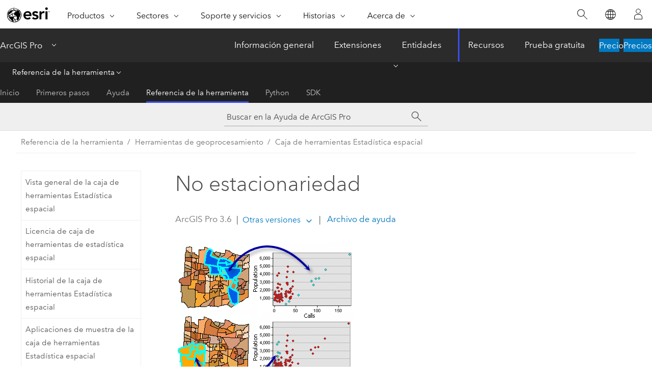

--- FILE ---
content_type: text/html; charset=UTF-8
request_url: https://pro.arcgis.com/es/pro-app/3.4/tool-reference/spatial-statistics/h-nonstationarity.htm
body_size: 9801
content:


<!DOCTYPE html>
<!--[if lt IE 7]>  <html class="ie lt-ie9 lt-ie8 lt-ie7 ie6" dir="ltr"> <![endif]-->
<!--[if IE 7]>     <html class="ie lt-ie9 lt-ie8 ie7" dir="ltr"> <![endif]-->
<!--[if IE 8]>     <html class="ie lt-ie9 ie8" dir="ltr"> <![endif]-->
<!--[if IE 9]>     <html class="ie ie9" dir="ltr"> <![endif]-->
<!--[if !IE]><!--> <html dir="ltr" lang="es"> <!--<![endif]-->
<head>
    <meta charset="utf-8">
    <title>No estacionariedad&mdash;ArcGIS Pro | Documentación</title>
    <meta content="IE=edge,chrome=1" http-equiv="X-UA-Compatible">

    <script>
      var appOverviewURL = "/content/esri-sites/en-us/arcgis/products/arcgis-pro/overview";
    </script>

    <script>
      var docConfig = {
        locale: 'es'
        ,localedir: 'es'
        ,langSelector: ''
        
        ,relativeUrl: false
        

        ,searchformUrl: '/search/'
        ,tertiaryNavIndex: '3'

        
      };
    </script>
	 


    
    <!--[if lt IE 9]>
      <script src="/cdn/js/libs/html5shiv.js" type="text/javascript"></script>
      <script src="/cdn/js/libs/selectivizr-min.js" type="text/javascript"></script>
      <script src="/cdn/js/libs/json2.js" type="text/javascript"></script>
      <script src="/cdn/js/libs/html5shiv-printshiv.js" type="text/javascript" >

    <![endif]-->

     <!--[if lt IE 11]>
    <script>
      $$(document).ready(function(){
        $$(".hideOnIE").hide();
      });
    </script>
    <![endif]-->
	<meta name="viewport" content="width=device-width, user-scalable=no">
	<link href="/assets/img/favicon.ico" rel="shortcut icon" >
	<link href="/assets/css/screen.css" media="screen" rel="stylesheet" type="text/css" />
	<link href="/cdn/calcite/css/documentation.css" media="screen" rel="stylesheet" type="text/css" />
	<link href="/assets/css/print.css" media="print" type="text/css" rel="stylesheet" />

	<!--
	<link href="/assets/css/screen_l10n.css" media="screen" rel="stylesheet" type="text/css" />
	<link href="/assets/css/documentation/base_l10n.css" media="screen" rel="stylesheet" type="text/css" />
	<link href="/assets/css/print_l10n.css" media="print" type="text/css" rel="stylesheet" />
	-->
	<script src="/cdn/js/libs/latest/jquery.latest.min.js" type="text/javascript"></script>
    <script src="/cdn/js/libs/latest/jquery-migrate-latest.min.js" type="text/javascript"></script>
	<script src="/cdn/js/libs/jquery.cookie.js" type="text/javascript"></script>
	<link href="/cdn/css/colorbox.css" media="screen" rel="stylesheet" type="text/css" />
	<link href="/cdn/css/colorbox_l10n.css" media="screen" rel="stylesheet" type="text/css" />
	<script src="/cdn/js/libs/jquery.colorbox-min.js" type="text/javascript"></script>
	<script src="/assets/js/video-init.js" type="text/javascript"></script>
	<script src="/assets/js/sitecfg.js" type="text/javascript"></script>
	
		<script src="/assets/js/signIn.js" type="text/javascript"></script>
	
	

	<!--- Language Picker -->
	<script src="/assets/js/locale/l10NStrings.js" type="text/javascript"></script>
	
		<script src="/assets/js/locale/langSelector.js" type="text/javascript"></script>
	

	<script src="/assets/js/calcite-web.js" type="text/javascript"></script>



  <!--- search MD -->
    <META name="description" content="Se proporciona una ilustración de las relaciones del modelo no estacionario."><META name="last-modified" content="2024-11-18"><META name="product" content="arcgis-pro"><META name="version" content="pro3.4"><META name="search-collection" content="help"><META name="search-category" content="help-general"><META name="subject" content="ANALYSIS"><META name="sub_category" content="ArcGIS Pro"><META name="content_type" content="Tool Reference"><META name="subject_label" content="ANÁLISIS"><META name="sub_category_label" content="ArcGIS Pro"><META name="content_type_label" content="Referencia de herramienta"><META name="content-language" content="es">
    <!--- search MD -->
      
    <!-- Add in Global Nav -->
    <link rel="stylesheet" href="//webapps-cdn.esri.com/CDN/components/global-nav/css/gn.css" />
    <!--<script src="//webapps-cdn.esri.com/CDN/components/global-nav/test_data.js"></script>-->
    <script src="//webapps-cdn.esri.com/CDN/components/global-nav/js/gn.js"></script>
    <!-- End Add in Global Nav -->

</head>

<!--
      pub: GUID-2B74FBB2-13FD-4D60-8AE1-5EC80ED46695=42
      tpc: GUID-9A7C9184-36A1-4B57-9019-3F3ADBFAC11D=1
      -->


<!-- variable declaration, if any -->

<body class="claro es pro esrilocalnav">
  <!-- Secondary nav -->
  <script>
     insertCss(_esriAEMHost+"/etc.clientlibs/esri-sites/components/content/local-navigation/clientlibs.css")
     insertElem("div", "local-navigation", '<nav id="second-nav" navtype="existingNavigation" domain="'+_esriAEMHost+'" path="'+appOverviewURL+'"></nav>' )
  </script>

  
<!-- End of drawer -->

  
  <div class="wrapper">
      <!--googleoff: all-->


      <div id="skip-to-content">
        <!--googleoff: all-->
        <div class="search">
        <div class="esri-search-box">
          <div class="search-component">
            <form id="helpSearchForm">
              <input class="esri-search-textfield leader" name="q" placeholder="Buscar en la Ayuda de ArcGIS Pro" autocapitalize="off" autocomplete="off" autocorrect="off" spellcheck="false" aria-label="Buscar en la Ayuda de ArcGIS Pro">
  <input type="hidden" name="collection" value="help" />
  <input type="hidden" name="product" value="arcgis-pro" />
  <input type="hidden" name="version" value="pro3.4" />
  <input type="hidden" name="language" value="es" />
  <button class="esri-search-button-submit" type="submit" aria-label="Buscar"></button>
            </form>
          </div>
        </div>
      </div>
        <!--googleon: all-->
       
        <!-- content goes here -->
        <div class="grid-container ">
          

            
              
  <!--BREADCRUMB-BEG--><div id="bigmac" class="sticky-breadcrumbs trailer-2" data-spy="affix" data-offset-top="180"> </div><!--BREADCRUMB-END-->
  <!--googleoff: all-->
    <div class="column-5 tablet-column-12 trailer-2 ">
      <aside class="js-accordion accordion reference-index" aria-live="polite" role="tablist">
        <div></div>
      </aside>

      <div class="js-sticky scroll-show tablet-hide leader-1 back-to-top" data-top="0" style="top: 0px;">
        <a href="#" class="btn btn-fill btn-clear">Volver al principio</a>
      </div>
    </div>
  <!--googleon: all-->
  
            
            
            
	
		<div class="column-18  pre-1 content-section">
	
		<header class="trailer-1"><h1>No estacionariedad</h1></header>

		 
	<!--googleoff: all-->
	
 				
	
   <!--googleon: all-->


		<main>
			
	
    	
    


			
<figure class="fig" href="#"><img src="GUID-35AE0DC2-C411-4DE4-9195-DD680D23CE93-web.png" alt="Ilustración de no estacionariedad" title="Ilustración de no estacionariedad" loading="lazy"><figcaption class="fig-caption">Las relaciones de modelo no son estacionarias en el área de estudio.</figcaption></figure><p id="GUID-10E03BE4-7E2B-4D96-8DE0-F1CE1D1BA4FF">Tenga en cuenta que la relación entre el número de llamadas al 911 y la cantidad de personas es diferente en los distritos de alta población y los distritos de baja población del suroeste.</p>
			
				<hr>
				<!--googleoff: all-->
				
	
        
		    <p class="feedback right">
		        <a id="afb" class="icon-ui-contact" href="/feedback/" data-langlabel="feedback-on-this-topic" >¿Algún comentario sobre este tema?</a>
		    </p>
        
	

				<!--googleon: all-->
			
		</main>
	</div>
	
	<!--googleoff: all-->
	
 				
	
   <!--googleon: all-->




          
        </div>
        <!-- ENDPAGECONTENT -->

      </div>

    </div>  <!-- End of wrapper -->

    <div id="globalfooter"></div>

  <!--googleoff: all-->

  
	<script src="/assets/js/init.js" type="text/javascript"></script>
	<!--<script src="/assets/js/drop-down.js" type="text/javascript"></script>-->
	<script src="/assets/js/search/searchform.js" type="text/javascript"></script>
	<script src="/cdn/js/link-modifier.js" type="text/javascript"></script>
	<script src="/cdn/js/sitewide.js" type="text/javascript"></script>
	<script src="/cdn/js/libs/highlight.pack.js" type="text/javascript"></script>
	<script>hljs.initHighlightingOnLoad();</script>


  
    

  <script src="/cdn/js/affix.js" type="text/javascript"></script>
  <script type="text/javascript">
    $(function () {
          var appendFlg = true;

          $("#bigmac")
          .on("affixed.bs.affix", function (evt) {
            if (appendFlg) {
              $("<a class='crumb' href='#'>No estacionariedad</a>").insertAfter ($("#bigmac nav a").last());
              appendFlg = false;
            }
          })
          .on ("affix-top.bs.affix", function(evt) {
            if (!appendFlg) {
              $("#bigmac nav a").last().remove();
            }
            appendFlg = true;
          })
    })
  </script>
  
        <script type="text/javascript">
          window.doctoc = {
            pubID: "1500",
            tpcID: "27",
            
            hideToc : false
          }
        </script>

        <script type="text/javascript" src="/es/pro-app/3.4/tool-reference/main/1518.js" ></script>
        <script type="text/javascript" src="/es/pro-app/3.4/tool-reference/spatial-statistics/1500.js" ></script>
        <script type="text/javascript" src="/cdn/calcite/js/protoc.js" ></script>

        

  <noscript>
        <p>
            <a href="flisting.htm">flist</a>
        </p>
    </noscript>
    
	<script src="//mtags.arcgis.com/tags-min.js"></script>

  
  
    
    
    <script>
      document.write("<script src='" + _esriAEMHost+"/etc.clientlibs/esri-sites/clientlibs/localNav.js'><\/script>");
    </script>

  </body>
</html>

--- FILE ---
content_type: application/javascript
request_url: https://pro.arcgis.com/es/pro-app/3.6/tool-reference/spatial-statistics/1500.js
body_size: 42368
content:
;(function (){
          treedata = (window.treedata || {});
          treedata.data["root_1500"]  = {  
              "parent" : "",
              "children" : ["1500_90","1500_79","1500_92","1500_32","1500_36","1500_115","1500_72","1500_h0","1500_h2","1500_h4","1500_h6","1500_h8","1500_h10","1500_h12","1500_h14"]
            },
treedata.data["1500_90"]  = {
            "parent" : "root_1500",
            "label" : "Vista general de la caja de herramientas Estadística espacial",
            "url" : "/es/pro-app/3.6/tool-reference/spatial-statistics/an-overview-of-the-spatial-statistics-toolbox.htm"
            
          },
treedata.data["1500_79"]  = {
            "parent" : "root_1500",
            "label" : "Licencia de caja de herramientas de estadística espacial",
            "url" : "/es/pro-app/3.6/tool-reference/spatial-statistics/spatial-statistics-toolbox-license.htm"
            
          },
treedata.data["1500_92"]  = {
            "parent" : "root_1500",
            "label" : "Historial de la caja de herramientas Estadística espacial",
            "url" : "/es/pro-app/3.6/tool-reference/spatial-statistics/spatial-statistics-toolbox-history-pro.htm"
            
          },
treedata.data["1500_32"]  = {
            "parent" : "root_1500",
            "label" : "Aplicaciones de muestra de la caja de herramientas Estadística espacial",
            "url" : "/es/pro-app/3.6/tool-reference/spatial-statistics/spatial-statistics-toolbox-sample-applications.htm"
            
          },
treedata.data["1500_36"]  = {
            "parent" : "root_1500",
            "label" : "Modelado de relaciones espaciales",
            "url" : "/es/pro-app/3.6/tool-reference/spatial-statistics/modeling-spatial-relationships.htm"
            
          },
treedata.data["1500_115"]  = {
            "parent" : "root_1500",
            "label" : "Prácticas recomendadas para seleccionar un valor de banda de distancia fija",
            "url" : "/es/pro-app/3.6/tool-reference/spatial-statistics/choosingdistanceband.htm"
            
          },
treedata.data["1500_72"]  = {
            "parent" : "root_1500",
            "label" : "¿Qué es una puntuación z? ¿Qué es un valor P?",
            "url" : "/es/pro-app/3.6/tool-reference/spatial-statistics/what-is-a-z-score-what-is-a-p-value.htm"
            
          },
treedata.data["1500_h0"]  = { 
              "parent" : "root_1500",
              "label" : "Conjunto de herramientas Analizar patrones",
              "children" : ["1500_54","1500_64","1500_69","1500_22","1500_29","1500_78","1500_h1"]
            }
            ,
treedata.data["1500_54"]  = {
            "parent" : "1500_h0",
            "label" : "Vista general del conjunto de herramientas Análisis de patrones",
            "url" : "/es/pro-app/3.6/tool-reference/spatial-statistics/an-overview-of-the-analyzing-patterns-toolset.htm"
            
          },
treedata.data["1500_64"]  = {
            "parent" : "1500_h0",
            "label" : "Promedio de vecinos más cercanos",
            "url" : "/es/pro-app/3.6/tool-reference/spatial-statistics/average-nearest-neighbor.htm"
            
          },
treedata.data["1500_69"]  = {
            "parent" : "1500_h0",
            "label" : "Clustering alto/bajo (G general de Getis-Ord)",
            "url" : "/es/pro-app/3.6/tool-reference/spatial-statistics/high-low-clustering.htm"
            
          },
treedata.data["1500_22"]  = {
            "parent" : "1500_h0",
            "label" : "Autocorrelación espacial incremental",
            "url" : "/es/pro-app/3.6/tool-reference/spatial-statistics/incremental-spatial-autocorrelation.htm"
            
          },
treedata.data["1500_29"]  = {
            "parent" : "1500_h0",
            "label" : "Análisis cluster espacial de distancia múltiple (Función K de Ripley)",
            "url" : "/es/pro-app/3.6/tool-reference/spatial-statistics/multi-distance-spatial-cluster-analysis.htm"
            
          },
treedata.data["1500_78"]  = {
            "parent" : "1500_h0",
            "label" : "Autocorrelación espacial (I de Moran global)",
            "url" : "/es/pro-app/3.6/tool-reference/spatial-statistics/spatial-autocorrelation.htm"
            
          },
treedata.data["1500_h1"]  = { 
              "parent" : "1500_h0",
              "label" : "Conceptos del conjunto de herramientas Analizar patrones",
              "children" : ["1500_84","1500_2","1500_35","1500_7","1500_34"]
            }
            ,
treedata.data["1500_84"]  = {
            "parent" : "1500_h1",
            "label" : "Cómo funciona Promedio de vecinos más cercanos",
            "url" : "/es/pro-app/3.6/tool-reference/spatial-statistics/h-how-average-nearest-neighbor-distance-spatial-st.htm"
            
          },
treedata.data["1500_2"]  = {
            "parent" : "1500_h1",
            "label" : "Cómo funciona Clustering alto/bajo: G general de Getis-Ord",
            "url" : "/es/pro-app/3.6/tool-reference/spatial-statistics/h-how-high-low-clustering-getis-ord-general-g-spat.htm"
            
          },
treedata.data["1500_35"]  = {
            "parent" : "1500_h1",
            "label" : "Cómo funciona la autocorrelación espacial incremental",
            "url" : "/es/pro-app/3.6/tool-reference/spatial-statistics/how-incremental-spatial-autocorrelation-works.htm"
            
          },
treedata.data["1500_7"]  = {
            "parent" : "1500_h1",
            "label" : "Cómo funciona el Análisis cluster espacial de distancia múltiple (Función K de Ripley)",
            "url" : "/es/pro-app/3.6/tool-reference/spatial-statistics/h-how-multi-distance-spatial-cluster-analysis-ripl.htm"
            
          },
treedata.data["1500_34"]  = {
            "parent" : "1500_h1",
            "label" : "Cómo funciona Autocorrelación espacial (I de Moran global)",
            "url" : "/es/pro-app/3.6/tool-reference/spatial-statistics/h-how-spatial-autocorrelation-moran-s-i-spatial-st.htm"
            
          },
treedata.data["1500_h2"]  = { 
              "parent" : "root_1500",
              "label" : "Conjunto de herramientas Evaluar la sensibilidad",
              "children" : ["1500_169","1500_165","1500_184","1500_h3"]
            }
            ,
treedata.data["1500_169"]  = {
            "parent" : "1500_h2",
            "label" : "Una visión general del conjunto de herramientas Evaluar la sensibilidad",
            "url" : "/es/pro-app/3.6/tool-reference/spatial-statistics/an-overview-of-the-assessing-sensitivity-toolset.htm"
            
          },
treedata.data["1500_165"]  = {
            "parent" : "1500_h2",
            "label" : "Evaluar la sensibilidad a la incertidumbre de los atributos",
            "url" : "/es/pro-app/3.6/tool-reference/spatial-statistics/assess-sensitivity-to-attribute-uncertainty.htm"
            
          },
treedata.data["1500_184"]  = {
            "parent" : "1500_h2",
            "label" : "Evaluar los tamaños de los bins para la agregación de puntos",
            "url" : "/es/pro-app/3.6/tool-reference/spatial-statistics/evaluate-bin-sizes-for-point-aggregation.htm"
            
          },
treedata.data["1500_h3"]  = { 
              "parent" : "1500_h2",
              "label" : "Conceptos del conjunto de herramientas Evaluar la sensibilidad",
              "children" : ["1500_179","1500_187"]
            }
            ,
treedata.data["1500_179"]  = {
            "parent" : "1500_h3",
            "label" : "Cómo funciona Evaluar la sensibilidad a la incertidumbre de los atributos",
            "url" : "/es/pro-app/3.6/tool-reference/spatial-statistics/how-assess-sensitivity-to-attribute-uncertainty-works.htm"
            
          },
treedata.data["1500_187"]  = {
            "parent" : "1500_h3",
            "label" : "Cómo funciona Evaluar los tamaños de los bins para la agregación de puntos",
            "url" : "/es/pro-app/3.6/tool-reference/spatial-statistics/how-evaluate-bins-works.htm"
            
          },
treedata.data["1500_h4"]  = { 
              "parent" : "root_1500",
              "label" : "Conjunto de herramientas Asignación de clústeres",
              "children" : ["1500_57","1500_109","1500_146","1500_51","1500_98","1500_65","1500_138","1500_97","1500_19","1500_95","1500_14","1500_123","1500_96","1500_h5"]
            }
            ,
treedata.data["1500_57"]  = {
            "parent" : "1500_h4",
            "label" : "Vista general del conjunto de herramientas Asignación de clústeres",
            "url" : "/es/pro-app/3.6/tool-reference/spatial-statistics/an-overview-of-the-mapping-clusters-toolset.htm"
            
          },
treedata.data["1500_109"]  = {
            "parent" : "1500_h4",
            "label" : "Crear zonas equilibradas",
            "url" : "/es/pro-app/3.6/tool-reference/spatial-statistics/buildbalancedzones.htm"
            
          },
treedata.data["1500_146"]  = {
            "parent" : "1500_h4",
            "label" : "Calcular índice compuesto",
            "url" : "/es/pro-app/3.6/tool-reference/spatial-statistics/calculate-composite-index.htm"
            
          },
treedata.data["1500_51"]  = {
            "parent" : "1500_h4",
            "label" : "Análisis de clúster y de valor atípico (I Anselin local de Moran)",
            "url" : "/es/pro-app/3.6/tool-reference/spatial-statistics/cluster-and-outlier-analysis-anselin-local-moran-s.htm"
            
          },
treedata.data["1500_98"]  = {
            "parent" : "1500_h4",
            "label" : "Clustering basado en densidad",
            "url" : "/es/pro-app/3.6/tool-reference/spatial-statistics/densitybasedclustering.htm"
            
          },
treedata.data["1500_65"]  = {
            "parent" : "1500_h4",
            "label" : "Análisis de puntos calientes (Gi* de Getis-Ord)",
            "url" : "/es/pro-app/3.6/tool-reference/spatial-statistics/hot-spot-analysis.htm"
            
          },
treedata.data["1500_138"]  = {
            "parent" : "1500_h4",
            "label" : "Comparación entre análisis de puntos calientes",
            "url" : "/es/pro-app/3.6/tool-reference/spatial-statistics/hot-spot-comparison.htm"
            
          },
treedata.data["1500_97"]  = {
            "parent" : "1500_h4",
            "label" : "Clustering multivariante",
            "url" : "/es/pro-app/3.6/tool-reference/spatial-statistics/multivariate-clustering.htm"
            
          },
treedata.data["1500_19"]  = {
            "parent" : "1500_h4",
            "label" : "Análisis de puntos calientes optimizado",
            "url" : "/es/pro-app/3.6/tool-reference/spatial-statistics/optimized-hot-spot-analysis.htm"
            
          },
treedata.data["1500_95"]  = {
            "parent" : "1500_h4",
            "label" : "Análisis optimizado de valores atípicos",
            "url" : "/es/pro-app/3.6/tool-reference/spatial-statistics/optimizedoutlieranalysis.htm"
            
          },
treedata.data["1500_14"]  = {
            "parent" : "1500_h4",
            "label" : "Búsqueda de similitud",
            "url" : "/es/pro-app/3.6/tool-reference/spatial-statistics/similarity-search.htm"
            
          },
treedata.data["1500_123"]  = {
            "parent" : "1500_h4",
            "label" : "Detección de valores atípicos espaciales",
            "url" : "/es/pro-app/3.6/tool-reference/spatial-statistics/spatial-outlier-detection.htm"
            
          },
treedata.data["1500_96"]  = {
            "parent" : "1500_h4",
            "label" : "Clustering multivariante restringido espacialmente",
            "url" : "/es/pro-app/3.6/tool-reference/spatial-statistics/spatially-constrained-multivariate-clustering.htm"
            
          },
treedata.data["1500_h5"]  = { 
              "parent" : "1500_h4",
              "label" : "Conceptos del conjunto de herramientas Asignación de clústeres",
              "children" : ["1500_110","1500_147","1500_58","1500_99","1500_139","1500_52","1500_101","1500_33","1500_94","1500_37","1500_124","1500_100","1500_40"]
            }
            ,
treedata.data["1500_110"]  = {
            "parent" : "1500_h5",
            "label" : "Cómo funciona Crear zonas equilibradas",
            "url" : "/es/pro-app/3.6/tool-reference/spatial-statistics/learnmore-buildbalancedzones.htm"
            
          },
treedata.data["1500_147"]  = {
            "parent" : "1500_h5",
            "label" : "Cómo funciona Calcular índice compuesto",
            "url" : "/es/pro-app/3.6/tool-reference/spatial-statistics/how-calculate-composite-index-works.htm"
            
          },
treedata.data["1500_58"]  = {
            "parent" : "1500_h5",
            "label" : "Cómo funciona Análisis de clúster y de valor atípico (I Anselin local de Moran)",
            "url" : "/es/pro-app/3.6/tool-reference/spatial-statistics/h-how-cluster-and-outlier-analysis-anselin-local-m.htm"
            
          },
treedata.data["1500_99"]  = {
            "parent" : "1500_h5",
            "label" : "Cómo funciona el clustering basado en densidad",
            "url" : "/es/pro-app/3.6/tool-reference/spatial-statistics/how-density-based-clustering-works.htm"
            
          },
treedata.data["1500_139"]  = {
            "parent" : "1500_h5",
            "label" : "Cómo funciona la comparación de análisis de puntos calientes",
            "url" : "/es/pro-app/3.6/tool-reference/spatial-statistics/how-hot-spot-analysis-comparison-works.htm"
            
          },
treedata.data["1500_52"]  = {
            "parent" : "1500_h5",
            "label" : "Cómo funciona Análisis de puntos calientes (Gi* de Getis-Ord)",
            "url" : "/es/pro-app/3.6/tool-reference/spatial-statistics/h-how-hot-spot-analysis-getis-ord-gi-spatial-stati.htm"
            
          },
treedata.data["1500_101"]  = {
            "parent" : "1500_h5",
            "label" : "Cómo funciona Clustering multivariante",
            "url" : "/es/pro-app/3.6/tool-reference/spatial-statistics/how-multivariate-clustering-works.htm"
            
          },
treedata.data["1500_33"]  = {
            "parent" : "1500_h5",
            "label" : "Cómo funciona el Análisis de puntos calientes optimizado",
            "url" : "/es/pro-app/3.6/tool-reference/spatial-statistics/how-optimized-hot-spot-analysis-works.htm"
            
          },
treedata.data["1500_94"]  = {
            "parent" : "1500_h5",
            "label" : "Cómo funciona el análisis de valores atípicos optimizado",
            "url" : "/es/pro-app/3.6/tool-reference/spatial-statistics/how-optimized-outlier-analysis-works.htm"
            
          },
treedata.data["1500_37"]  = {
            "parent" : "1500_h5",
            "label" : "Cómo funciona la búsqueda de similitud",
            "url" : "/es/pro-app/3.6/tool-reference/spatial-statistics/how-similarity-search-works.htm"
            
          },
treedata.data["1500_124"]  = {
            "parent" : "1500_h5",
            "label" : "Cómo funciona Detección de valores atípicos espaciales",
            "url" : "/es/pro-app/3.6/tool-reference/spatial-statistics/how-spatial-outlier-detection-works.htm"
            
          },
treedata.data["1500_100"]  = {
            "parent" : "1500_h5",
            "label" : "Cómo funciona Clustering multivariante restringido espacialmente",
            "url" : "/es/pro-app/3.6/tool-reference/spatial-statistics/how-spatially-constrained-multivariate-clustering-works.htm"
            
          },
treedata.data["1500_40"]  = {
            "parent" : "1500_h5",
            "label" : "Análisis clúster de espacio-tiempo",
            "url" : "/es/pro-app/3.6/tool-reference/spatial-statistics/space-time-analysis.htm"
            
          },
treedata.data["1500_h6"]  = { 
              "parent" : "root_1500",
              "label" : "Conjunto de herramientas Medición de distribuciones geográficas",
              "children" : ["1500_28","1500_74","1500_44","1500_166","1500_47","1500_82","1500_3","1500_127","1500_17","1500_h7"]
            }
            ,
treedata.data["1500_28"]  = {
            "parent" : "1500_h6",
            "label" : "Vista general del conjunto de herramientas Medición de distribuciones geográficas",
            "url" : "/es/pro-app/3.6/tool-reference/spatial-statistics/an-overview-of-the-measuring-geographic-distributions-toolset.htm"
            
          },
treedata.data["1500_74"]  = {
            "parent" : "1500_h6",
            "label" : "Entidad central",
            "url" : "/es/pro-app/3.6/tool-reference/spatial-statistics/central-feature.htm"
            
          },
treedata.data["1500_44"]  = {
            "parent" : "1500_h6",
            "label" : "Distribución direccional (Elipse de desviación estándar)",
            "url" : "/es/pro-app/3.6/tool-reference/spatial-statistics/directional-distribution.htm"
            
          },
treedata.data["1500_166"]  = {
            "parent" : "1500_h6",
            "label" : "Tendencia direccional",
            "url" : "/es/pro-app/3.6/tool-reference/spatial-statistics/directional-trend.htm"
            
          },
treedata.data["1500_47"]  = {
            "parent" : "1500_h6",
            "label" : "Valor medio direccional lineal",
            "url" : "/es/pro-app/3.6/tool-reference/spatial-statistics/linear-directional-mean.htm"
            
          },
treedata.data["1500_82"]  = {
            "parent" : "1500_h6",
            "label" : "Centro medio",
            "url" : "/es/pro-app/3.6/tool-reference/spatial-statistics/mean-center.htm"
            
          },
treedata.data["1500_3"]  = {
            "parent" : "1500_h6",
            "label" : "Centro mediano",
            "url" : "/es/pro-app/3.6/tool-reference/spatial-statistics/median-center.htm"
            
          },
treedata.data["1500_127"]  = {
            "parent" : "1500_h6",
            "label" : "Estadísticas de resumen de vecindad",
            "url" : "/es/pro-app/3.6/tool-reference/spatial-statistics/neighborhood-summary-statistics.htm"
            
          },
treedata.data["1500_17"]  = {
            "parent" : "1500_h6",
            "label" : "Distancia estándar",
            "url" : "/es/pro-app/3.6/tool-reference/spatial-statistics/standard-distance.htm"
            
          },
treedata.data["1500_h7"]  = { 
              "parent" : "1500_h6",
              "label" : "Conceptos del conjunto de herramientas Medición de distribuciones geográficas",
              "children" : ["1500_21","1500_23","1500_50","1500_53","1500_42","1500_70","1500_128","1500_39"]
            }
            ,
treedata.data["1500_21"]  = {
            "parent" : "1500_h7",
            "label" : "Utilizar pesos",
            "url" : "/es/pro-app/3.6/tool-reference/spatial-statistics/using-weights.htm"
            
          },
treedata.data["1500_23"]  = {
            "parent" : "1500_h7",
            "label" : "Cómo funciona la entidad central",
            "url" : "/es/pro-app/3.6/tool-reference/spatial-statistics/h-how-central-feature-spatial-statistics-works.htm"
            
          },
treedata.data["1500_50"]  = {
            "parent" : "1500_h7",
            "label" : "Cómo funciona la distribución direccional (Elipse de desviación estándar)",
            "url" : "/es/pro-app/3.6/tool-reference/spatial-statistics/h-how-directional-distribution-standard-deviationa.htm"
            
          },
treedata.data["1500_53"]  = {
            "parent" : "1500_h7",
            "label" : "Cómo funciona el Valor medio direccional lineal",
            "url" : "/es/pro-app/3.6/tool-reference/spatial-statistics/h-how-linear-directional-mean-spatial-statistics-w.htm"
            
          },
treedata.data["1500_42"]  = {
            "parent" : "1500_h7",
            "label" : "Cómo funciona el Centro medio",
            "url" : "/es/pro-app/3.6/tool-reference/spatial-statistics/h-how-mean-center-spatial-statistics-works.htm"
            
          },
treedata.data["1500_70"]  = {
            "parent" : "1500_h7",
            "label" : "Cómo funciona el Centro mediano",
            "url" : "/es/pro-app/3.6/tool-reference/spatial-statistics/h-how-median-center-spatial-statistics-works.htm"
            
          },
treedata.data["1500_128"]  = {
            "parent" : "1500_h7",
            "label" : "Cómo funciona Estadísticas de resumen de vecindad",
            "url" : "/es/pro-app/3.6/tool-reference/spatial-statistics/how-neighborhood-summary-statistics-works.htm"
            
          },
treedata.data["1500_39"]  = {
            "parent" : "1500_h7",
            "label" : "Cómo funciona Distancia estándar",
            "url" : "/es/pro-app/3.6/tool-reference/spatial-statistics/h-how-standard-distance-spatial-statistic-works.htm"
            
          },
treedata.data["1500_h8"]  = { 
              "parent" : "root_1500",
              "label" : "Conjunto de herramientas Modelado de relaciones espaciales",
              "children" : ["1500_4","1500_167","1500_150","1500_114","1500_181","1500_188","1500_48","1500_103","1500_106","1500_117","1500_41","1500_102","1500_112","1500_137","1500_59","1500_142","1500_185","1500_132","1500_126","1500_182","1500_h9"]
            }
            ,
treedata.data["1500_4"]  = {
            "parent" : "1500_h8",
            "label" : "Vista general del conjunto de herramientas Modelado de relaciones espaciales",
            "url" : "/es/pro-app/3.6/tool-reference/spatial-statistics/an-overview-of-the-modeling-spatial-relationships-toolset.htm"
            
          },
treedata.data["1500_167"]  = {
            "parent" : "1500_h8",
            "label" : "Asociación espacial bivariante (L de Lee)",
            "url" : "/es/pro-app/3.6/tool-reference/spatial-statistics/bivariate-spatial-association.htm"
            
          },
treedata.data["1500_150"]  = {
            "parent" : "1500_h8",
            "label" : "Análisis de inferencia causal",
            "url" : "/es/pro-app/3.6/tool-reference/spatial-statistics/causal-inference-analysis.htm"
            
          },
treedata.data["1500_114"]  = {
            "parent" : "1500_h8",
            "label" : "Análisis de colocación",
            "url" : "/es/pro-app/3.6/tool-reference/spatial-statistics/colocationanalysis.htm"
            
          },
treedata.data["1500_181"]  = {
            "parent" : "1500_h8",
            "label" : "Estimar el tiempo hasta el evento",
            "url" : "/es/pro-app/3.6/tool-reference/spatial-statistics/estimate-time-to-event.htm"
            
          },
treedata.data["1500_188"]  = {
            "parent" : "1500_h8",
            "label" : "Evaluar predicciones con validación cruzada",
            "url" : "/es/pro-app/3.6/tool-reference/spatial-statistics/evaluate-predictions-with-cross-validation.htm"
            
          },
treedata.data["1500_48"]  = {
            "parent" : "1500_h8",
            "label" : "Regresión exploratoria",
            "url" : "/es/pro-app/3.6/tool-reference/spatial-statistics/exploratory-regression.htm"
            
          },
treedata.data["1500_103"]  = {
            "parent" : "1500_h8",
            "label" : "Clasificación y regresión basadas en bosques y aumentadas",
            "url" : "/es/pro-app/3.6/tool-reference/spatial-statistics/forestbasedclassificationregression.htm"
            
          },
treedata.data["1500_106"]  = {
            "parent" : "1500_h8",
            "label" : "Regresión lineal generalizada",
            "url" : "/es/pro-app/3.6/tool-reference/spatial-statistics/generalized-linear-regression.htm"
            
          },
treedata.data["1500_117"]  = {
            "parent" : "1500_h8",
            "label" : "Generar ponderaciones espaciales de red",
            "url" : "/es/pro-app/3.6/tool-reference/spatial-statistics/updatedgeneratenetworkswm.htm"
            
          },
treedata.data["1500_41"]  = {
            "parent" : "1500_h8",
            "label" : "Generar matriz de ponderaciones espaciales",
            "url" : "/es/pro-app/3.6/tool-reference/spatial-statistics/generate-spatial-weights-matrix.htm"
            
          },
treedata.data["1500_102"]  = {
            "parent" : "1500_h8",
            "label" : "Regresión ponderada geográficamente (GWR)",
            "url" : "/es/pro-app/3.6/tool-reference/spatial-statistics/geographicallyweightedregression.htm"
            
          },
treedata.data["1500_112"]  = {
            "parent" : "1500_h8",
            "label" : "Relaciones bivariantes locales",
            "url" : "/es/pro-app/3.6/tool-reference/spatial-statistics/localbivariaterelationships.htm"
            
          },
treedata.data["1500_137"]  = {
            "parent" : "1500_h8",
            "label" : "Regresión ponderada geográficamente multiescala (MGWR)",
            "url" : "/es/pro-app/3.6/tool-reference/spatial-statistics/multiscale-geographically-weighted-regression.htm"
            
          },
treedata.data["1500_59"]  = {
            "parent" : "1500_h8",
            "label" : "Mínimos cuadrados ordinarios (OLS)",
            "url" : "/es/pro-app/3.6/tool-reference/spatial-statistics/ordinary-least-squares.htm"
            
          },
treedata.data["1500_142"]  = {
            "parent" : "1500_h8",
            "label" : "Predecir con archivo de modelo de estadística espacial",
            "url" : "/es/pro-app/3.6/tool-reference/spatial-statistics/predict-using-spatial-statistics-model-file.htm"
            
          },
treedata.data["1500_185"]  = {
            "parent" : "1500_h8",
            "label" : "Preparar datos para predicción",
            "url" : "/es/pro-app/3.6/tool-reference/spatial-statistics/prepare-data-for-prediction.htm"
            
          },
treedata.data["1500_132"]  = {
            "parent" : "1500_h8",
            "label" : "Predicción de solo presencia (MaxEnt)",
            "url" : "/es/pro-app/3.6/tool-reference/spatial-statistics/presence-only-prediction.htm"
            
          },
treedata.data["1500_126"]  = {
            "parent" : "1500_h8",
            "label" : "Asociación espacial entre zonas",
            "url" : "/es/pro-app/3.6/tool-reference/spatial-statistics/spatial-association-between-zones.htm"
            
          },
treedata.data["1500_182"]  = {
            "parent" : "1500_h8",
            "label" : "Autorregresión espacial",
            "url" : "/es/pro-app/3.6/tool-reference/spatial-statistics/spatial-autoregression.htm"
            
          },
treedata.data["1500_h9"]  = { 
              "parent" : "1500_h8",
              "label" : "Conceptos del conjunto de herramientas Modelado de relaciones espaciales",
              "children" : ["1500_62","1500_67","1500_26","1500_170","1500_149","1500_113","1500_180","1500_189","1500_107","1500_108","1500_80","1500_76","1500_118","1500_55","1500_105","1500_111","1500_136","1500_186","1500_133","1500_125","1500_183","1500_63","1500_144"]
            }
            ,
treedata.data["1500_62"]  = {
            "parent" : "1500_h9",
            "label" : "Conceptos básicos del análisis de regresión",
            "url" : "/es/pro-app/3.6/tool-reference/spatial-statistics/regression-analysis-basics.htm"
            
          },
treedata.data["1500_67"]  = {
            "parent" : "1500_h9",
            "label" : "Cómo funciona la regresión OLS",
            "url" : "/es/pro-app/3.6/tool-reference/spatial-statistics/how-ols-regression-works.htm"
            
          },
treedata.data["1500_26"]  = {
            "parent" : "1500_h9",
            "label" : "Lo que no le cuentan sobre el análisis de regresión",
            "url" : "/es/pro-app/3.6/tool-reference/spatial-statistics/what-they-don-t-tell-you-about-regression-analysis.htm"
            
          },
treedata.data["1500_170"]  = {
            "parent" : "1500_h9",
            "label" : "Funcionamiento de la herramienta Asociación espacial bivariante (L de Lee)",
            "url" : "/es/pro-app/3.6/tool-reference/spatial-statistics/how-bivariate-spatial-association-works.htm"
            
          },
treedata.data["1500_149"]  = {
            "parent" : "1500_h9",
            "label" : "Cómo funciona el Análisis de inferencia causal",
            "url" : "/es/pro-app/3.6/tool-reference/spatial-statistics/how-causal-inference-analysis-works.htm"
            
          },
treedata.data["1500_113"]  = {
            "parent" : "1500_h9",
            "label" : "Cómo funciona Análisis de colocación",
            "url" : "/es/pro-app/3.6/tool-reference/spatial-statistics/learnmorecolocationanalysis.htm"
            
          },
treedata.data["1500_180"]  = {
            "parent" : "1500_h9",
            "label" : "Cómo funciona Estimar el tiempo hasta el evento",
            "url" : "/es/pro-app/3.6/tool-reference/spatial-statistics/how-estimate-time-to-event-works.htm"
            
          },
treedata.data["1500_189"]  = {
            "parent" : "1500_h9",
            "label" : "Cómo funciona Evaluar predicciones con validación cruzada",
            "url" : "/es/pro-app/3.6/tool-reference/spatial-statistics/how-evaluate-predictions-with-cross-validation-works.htm"
            
          },
treedata.data["1500_107"]  = {
            "parent" : "1500_h9",
            "label" : "Cómo funciona Regresión ponderada geográficamente",
            "url" : "/es/pro-app/3.6/tool-reference/spatial-statistics/how-geographicallyweightedregression-works.htm"
            
          },
treedata.data["1500_108"]  = {
            "parent" : "1500_h9",
            "label" : "Cómo funciona Regresión lineal generalizada",
            "url" : "/es/pro-app/3.6/tool-reference/spatial-statistics/how-glr-works.htm"
            
          },
treedata.data["1500_80"]  = {
            "parent" : "1500_h9",
            "label" : "Interpretar los resultados de Regresión exploratoria",
            "url" : "/es/pro-app/3.6/tool-reference/spatial-statistics/interpreting-exploratory-regression-results.htm"
            
          },
treedata.data["1500_76"]  = {
            "parent" : "1500_h9",
            "label" : "Cómo funciona la regresión exploratoria",
            "url" : "/es/pro-app/3.6/tool-reference/spatial-statistics/how-exploratory-regression-works.htm"
            
          },
treedata.data["1500_118"]  = {
            "parent" : "1500_h9",
            "label" : "Cómo funciona Generar pesos espaciales de red",
            "url" : "/es/pro-app/3.6/tool-reference/spatial-statistics/learnmoreupdatedgeneratenetworkswm.htm"
            
          },
treedata.data["1500_55"]  = {
            "parent" : "1500_h9",
            "label" : "Cómo funciona Generar matriz de ponderaciones espaciales",
            "url" : "/es/pro-app/3.6/tool-reference/spatial-statistics/how-generate-spatial-weights-matrix-spatial-statis.htm"
            
          },
treedata.data["1500_105"]  = {
            "parent" : "1500_h9",
            "label" : "Cómo funcionan la clasificación y regresión basadas en bosques y aumentadas",
            "url" : "/es/pro-app/3.6/tool-reference/spatial-statistics/how-forest-works.htm"
            
          },
treedata.data["1500_111"]  = {
            "parent" : "1500_h9",
            "label" : "Cómo funciona Relaciones bivariantes locales",
            "url" : "/es/pro-app/3.6/tool-reference/spatial-statistics/learnmore-localbivariaterelationships.htm"
            
          },
treedata.data["1500_136"]  = {
            "parent" : "1500_h9",
            "label" : "Regresión ponderada geográficamente multiescala (MGWR)",
            "url" : "/es/pro-app/3.6/tool-reference/spatial-statistics/how-multiscale-geographically-weighted-regression-mgwr-works.htm"
            
          },
treedata.data["1500_186"]  = {
            "parent" : "1500_h9",
            "label" : "Cómo funciona Preparar datos para predicción",
            "url" : "/es/pro-app/3.6/tool-reference/spatial-statistics/how-prepare-data-for-prediction-works.htm"
            
          },
treedata.data["1500_133"]  = {
            "parent" : "1500_h9",
            "label" : "Cómo funciona la predicción solo de presencia (MaxEnt)",
            "url" : "/es/pro-app/3.6/tool-reference/spatial-statistics/how-presence-only-prediction-works.htm"
            
          },
treedata.data["1500_125"]  = {
            "parent" : "1500_h9",
            "label" : "Cómo funciona Asociación espacial entre zonas",
            "url" : "/es/pro-app/3.6/tool-reference/spatial-statistics/how-spatial-association-between-zones-works.htm"
            
          },
treedata.data["1500_183"]  = {
            "parent" : "1500_h9",
            "label" : "Cómo funciona la Autorregresión espacial",
            "url" : "/es/pro-app/3.6/tool-reference/spatial-statistics/how-spatial-autoregression-works.htm"
            
          },
treedata.data["1500_63"]  = {
            "parent" : "1500_h9",
            "label" : "Ponderaciones espaciales",
            "url" : "/es/pro-app/3.6/tool-reference/spatial-statistics/spatial-weights.htm"
            
          },
treedata.data["1500_144"]  = {
            "parent" : "1500_h9",
            "label" : "Introducción a los archivos de modelo de estadística espacial",
            "url" : "/es/pro-app/3.6/tool-reference/spatial-statistics/what-is-a-spatial-statistics-model-file.htm"
            
          },
treedata.data["1500_h10"]  = { 
              "parent" : "root_1500",
              "label" : "Conjunto de herramientas Utilidades de componentes espaciales (Eigenvectores Moran)",
              "children" : ["1500_177","1500_178","1500_176","1500_168","1500_172","1500_h11"]
            }
            ,
treedata.data["1500_177"]  = {
            "parent" : "1500_h10",
            "label" : "Una descripción general del conjunto de herramientas Utilidades de componentes espaciales (eigenvectores de Moran)",
            "url" : "/es/pro-app/3.6/tool-reference/spatial-statistics/an-overview-of-the-spatial-component-utilities-toolset.htm"
            
          },
treedata.data["1500_178"]  = {
            "parent" : "1500_h10",
            "label" : "Comparar conceptualizaciones de vecindades",
            "url" : "/es/pro-app/3.6/tool-reference/spatial-statistics/compare-neighborhood-conceptualizations.htm"
            
          },
treedata.data["1500_176"]  = {
            "parent" : "1500_h10",
            "label" : "Crear variables explicativas de componentes espaciales",
            "url" : "/es/pro-app/3.6/tool-reference/spatial-statistics/create-spatial-component-explanatory-variables.htm"
            
          },
treedata.data["1500_168"]  = {
            "parent" : "1500_h10",
            "label" : "Descomponer estructura espacial (Eigenvectores Moran)",
            "url" : "/es/pro-app/3.6/tool-reference/spatial-statistics/decompose-spatial-structure.htm"
            
          },
treedata.data["1500_172"]  = {
            "parent" : "1500_h10",
            "label" : "Filtrar autocorrelación espacial de campo",
            "url" : "/es/pro-app/3.6/tool-reference/spatial-statistics/filter-spatial-autocorrelation-from-field.htm"
            
          },
treedata.data["1500_h11"]  = { 
              "parent" : "1500_h10",
              "label" : "Conceptos de utilidades de componentes espaciales (Eigenvectores Moran)",
              "children" : ["1500_175"]
            }
            ,
treedata.data["1500_175"]  = {
            "parent" : "1500_h11",
            "label" : "Comprender los eigenvectores de Moran",
            "url" : "/es/pro-app/3.6/tool-reference/spatial-statistics/understanding-moran-eigenvectors.htm"
            
          },
treedata.data["1500_h12"]  = { 
              "parent" : "root_1500",
              "label" : "Conjunto de herramientas Utilidades",
              "children" : ["1500_56","1500_66","1500_163","1500_77","1500_151","1500_8","1500_141","1500_119","1500_73","1500_143","1500_130","1500_h13"]
            }
            ,
treedata.data["1500_56"]  = {
            "parent" : "1500_h12",
            "label" : "Vista general del conjunto de herramientas Utilidades",
            "url" : "/es/pro-app/3.6/tool-reference/spatial-statistics/an-overview-of-the-utilities-toolset.htm"
            
          },
treedata.data["1500_66"]  = {
            "parent" : "1500_h12",
            "label" : "Calcular banda de distancia a partir de recuento de vecindad",
            "url" : "/es/pro-app/3.6/tool-reference/spatial-statistics/calculate-distance-band-from-neighbor-count.htm"
            
          },
treedata.data["1500_163"]  = {
            "parent" : "1500_h12",
            "label" : "Calcular índices",
            "url" : "/es/pro-app/3.6/tool-reference/spatial-statistics/calculate-rates.htm"
            
          },
treedata.data["1500_77"]  = {
            "parent" : "1500_h12",
            "label" : "Recopilar eventos",
            "url" : "/es/pro-app/3.6/tool-reference/spatial-statistics/collect-events.htm"
            
          },
treedata.data["1500_151"]  = {
            "parent" : "1500_h12",
            "label" : "Convertir gráficos emergentes de estadísticas espaciales para visualizarlos en la web",
            "url" : "/es/pro-app/3.6/tool-reference/spatial-statistics/convert-spatial-statistics-popup-charts-for-web-display.htm"
            
          },
treedata.data["1500_8"]  = {
            "parent" : "1500_h12",
            "label" : "Convertir matriz de ponderaciones espaciales en tabla",
            "url" : "/es/pro-app/3.6/tool-reference/spatial-statistics/convert-spatial-weights-matrix-to-table.htm"
            
          },
treedata.data["1500_141"]  = {
            "parent" : "1500_h12",
            "label" : "Describir archivo de modelo de estadística espacial",
            "url" : "/es/pro-app/3.6/tool-reference/spatial-statistics/describe-spatial-statistics-model-file.htm"
            
          },
treedata.data["1500_119"]  = {
            "parent" : "1500_h12",
            "label" : "Reducción de dimensión",
            "url" : "/es/pro-app/3.6/tool-reference/spatial-statistics/dimensionreduction.htm"
            
          },
treedata.data["1500_73"]  = {
            "parent" : "1500_h12",
            "label" : "Exportar atributo de entidad a ASCII",
            "url" : "/es/pro-app/3.6/tool-reference/spatial-statistics/export-feature-attribute-to-ascii.htm"
            
          },
treedata.data["1500_143"]  = {
            "parent" : "1500_h12",
            "label" : "Establecer propiedades del archivo de modelo de estadística espacial",
            "url" : "/es/pro-app/3.6/tool-reference/spatial-statistics/set-spatial-statistics-model-file-properties.htm"
            
          },
treedata.data["1500_130"]  = {
            "parent" : "1500_h12",
            "label" : "Suavizado de serie temporal",
            "url" : "/es/pro-app/3.6/tool-reference/spatial-statistics/time-series-smoothing.htm"
            
          },
treedata.data["1500_h13"]  = { 
              "parent" : "1500_h12",
              "label" : "Conceptos del conjunto de herramientas Utilidades",
              "children" : ["1500_129","1500_131","1500_164"]
            }
            ,
treedata.data["1500_129"]  = {
            "parent" : "1500_h13",
            "label" : "Cómo funciona Reducción de dimensión",
            "url" : "/es/pro-app/3.6/tool-reference/spatial-statistics/how-dimension-reduction-works.htm"
            
          },
treedata.data["1500_131"]  = {
            "parent" : "1500_h13",
            "label" : "Cómo funciona Suavizado de serie temporal",
            "url" : "/es/pro-app/3.6/tool-reference/spatial-statistics/how-time-series-smoothing-works.htm"
            
          },
treedata.data["1500_164"]  = {
            "parent" : "1500_h13",
            "label" : "Cómo funciona Calcular índices",
            "url" : "/es/pro-app/3.6/tool-reference/spatial-statistics/how-rates-works.htm"
            
          },
treedata.data["1500_h14"]  = { 
              "parent" : "root_1500",
              "label" : "Explorador de vecindades",
              "children" : ["1500_153","1500_159","1500_160","1500_155","1500_162","1500_156","1500_161"]
            }
            ,
treedata.data["1500_153"]  = {
            "parent" : "1500_h14",
            "label" : "Introducción al Explorador de vecindades",
            "url" : "/es/pro-app/3.6/tool-reference/spatial-statistics/introduction-to-neighborhood-explorer.htm"
            
          },
treedata.data["1500_159"]  = {
            "parent" : "1500_h14",
            "label" : "Primeros pasos con el Explorador de vecindades",
            "url" : "/es/pro-app/3.6/tool-reference/spatial-statistics/get-started-with-neighborhood-explorer.htm"
            
          },
treedata.data["1500_160"]  = {
            "parent" : "1500_h14",
            "label" : "Abrir el Explorador de vecindades",
            "url" : "/es/pro-app/3.6/tool-reference/spatial-statistics/open-a-neighborhood-explorer-view.htm"
            
          },
treedata.data["1500_155"]  = {
            "parent" : "1500_h14",
            "label" : "Configurar conceptualizaciones de relaciones espaciales",
            "url" : "/es/pro-app/3.6/tool-reference/spatial-statistics/configure-neighborhood-conceptualizations.htm"
            
          },
treedata.data["1500_162"]  = {
            "parent" : "1500_h14",
            "label" : "Explorar vecindades",
            "url" : "/es/pro-app/3.6/tool-reference/spatial-statistics/explore-neighborhoods.htm"
            
          },
treedata.data["1500_156"]  = {
            "parent" : "1500_h14",
            "label" : "Editar vecindades",
            "url" : "/es/pro-app/3.6/tool-reference/spatial-statistics/edit-spatial-neighborhoods.htm"
            
          },
treedata.data["1500_161"]  = {
            "parent" : "1500_h14",
            "label" : "Cargar y guardar archivos de matriz de ponderaciones espaciales",
            "url" : "/es/pro-app/3.6/tool-reference/spatial-statistics/load-and-save-neighborhoods.htm"
            
          }
        })()

--- FILE ---
content_type: application/javascript
request_url: https://pro.arcgis.com/assets/js/search/searchform.js
body_size: 1834
content:
$(document).ready (function (){
  
  $("#helpSearchForm, #helpSearchFormTop").submit(function() {
	var searchForm = "#helpSearchForm";
	  if($(".drawer.is-active.drawer-left").is(':visible')){
		searchForm = ".drawer #helpSearchForm";
	  }

    var term = $(this).find("input[name='q']").val() || "",
    	col = $(searchForm + " input[name='collection']").val() || "",
    	prod = $(searchForm + " input[name='product']").val() || "",
        lang = $(searchForm + " input[name='language']").val() || "en",
        plat = $(searchForm + " input[name='platform']").val() || "",
        soln = $(searchForm + " input[name='solution']").val() || "",
        version = $(searchForm + " input[name='version']").val() || "",
    	query = "/search/?";

    if (plat === "detect") {
        var agent = navigator.userAgent,
            iosFlg = agent.match(/(iPhone|iPod|iPad)/gi),
            androidFlg = agent.match(/(Android)/gi),
            winFlg = agent.match(/(Windows Phone)/gi);

        if (prod === "collector-android") {
            if (iosFlg) {
                prod = "collector-ios";
            }
        } else if (prod === "android-app") {
            if (iosFlg) {
                prod = "ios-app";
            } else if (winFlg) {
                prod = "win-phone-app";
            }
        }
    }

    query = query + "q=" + encodeURIComponent(term);
    query = query + "&collection=" + encodeURIComponent(col);
    
    if (prod) {
        query = query + "&product=" + encodeURIComponent(prod);
    }

    if (soln) {
        query = query + "&solution=" + encodeURIComponent(soln);
    }

    if (version) {
        query = query + "&version=" + encodeURIComponent(version);
    }

    query = query + "&language=" + encodeURIComponent(lang);
    
    window.location.href = query;

    return false;
  });

});
